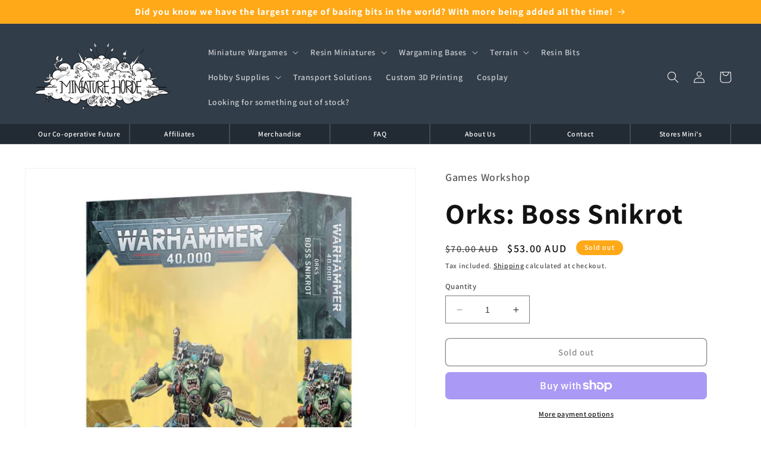

--- FILE ---
content_type: text/css
request_url: https://www.miniaturehorde.com/cdn/shop/t/7/assets/hotpot-custom-submenu.css?v=119411685958007263241724669910
body_size: -120
content:
/** Shopify CDN: Minification failed

Line 132:1 Expected "}" to go with "{"

**/
.subheader {
  padding-top: 0 !important; padding-bottom: 0 !important;
  background-color: rgba(0,0,0,0.3);
  max-width: 100%;
}
.subheader .subarea {
  max-width: 1400px;
  margin: auto;
  padding: 0 5rem;
}

.subheader.desktop {
  display: none;
}
@media screen and (min-width: 990px) {
.subheader.desktop {
  display: block;
}

@media screen and (min-width: 750px) {
  .subheader .subarea {
    padding: 0 5rem;
  }
}

@media screen and (min-width: 990px) {
  .header {
    padding-bottom: 10px !important;
  }
  .subheader.header {
    padding-bottom: 0 !Important;
  }
}

.subarea {
  display: flex;
  align-items: center;
  justify-content: flex-start;
}

.menuitem {
  display: flex;
  flex: 1;
  text-align: center;
  transition: all ease-out .15s;
  position: relative;
  border-right: 2px solid rgba(255,255,255,.15);
  box-sizing: border-box;
}
.menuitem::first-child {
 left: 2px solid rgba(255,255,255,.15);
}
.menuitem::last-child {
  border-right: 0;
}
.menuitem .maintext {
  position: relative;
  width: 100%;
  padding: 6px 10px;
  min-width: 6rem;
  padding: 8 15px;
  min-width: 120px;
  font-size: 12px;
}
.menuitem a.maintext {
  color: #fff;
  text-decoration: none;
}

.menuitem:hover .maintext {
  background-color: #f49335;
  color: #000;
  cursor: pointer;
}

.menuitem ul {
  list-style-type: none !important;
  position: absolute;
  top: 100%;
  left: 0;
  width: 100%;
  min-width: 150px;
  max-height: 0;
  overflow: hidden;
  pointer-events: none;
  background: #63676b;
  color: #fff !important;
  margin: 0 !important;
  padding: 0 !important;
  transition: all ease-in .2s;
}

.menuitem:hover ul {
  max-height: 500px;
  pointer-events: all;
}

.menuitem ul li a {
  display: inline-block !important;
  color: #fff !important;
  transition: all ease .2s;
  padding: 8px 10px;
  width: 100%;
  text-decoration: none !important;
  font-size: 12px;
}
.menuitem ul li a:hover {
  background: #f49335 !important;
  color: #000 !important;
}

@media (max-width: 990px) {
  
  .subheader.mobile {
    padding-top: 30px;
  }

  .menuitem ul {
    flex-direction: column;
    flex-wrap: wrap;
  }

  .subheader .menuitem a, a.maintext {
    color: #fff !important;
  }
  
}